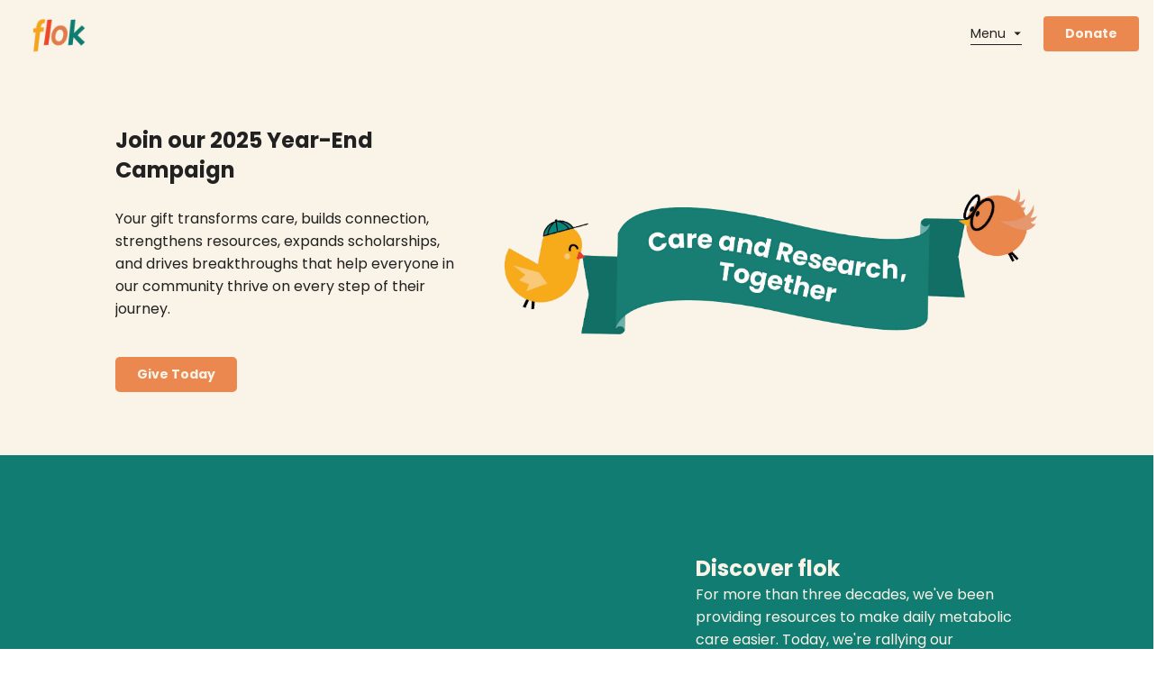

--- FILE ---
content_type: text/html
request_url: https://takeflightwithflok.funraise.org/
body_size: 440
content:
<!DOCTYPE html>
<html lang="en">
<head>
<meta charset="UTF-8">
<meta name="viewport" content="width=device-width, initial-scale=1.0">
<meta name="keywords" content="Take Flight with flok"/>
<meta name="author" content="Take Flight with flok"/>
<!-- Facebook -->
<meta property="og:title" content="" />
<meta property="og:image" content="" />
<meta property="og:url" content="https://takeflightwithflok.funraise.org"/>
<meta property="og:description" content="" />
<!-- Twitter -->
<meta name="twitter:card" content="summary_large_image" />
<meta name="twitter:title" content="" />
<meta name="twitter:description" content="" />
<meta name="twitter:image" content="" />
<title>Take Flight with flok</title>
<link rel="icon" href="https://assets.funraise.io/assets/nuts-and-bolts/images/favicon.ico" type="image/x-icon"/>
<link rel="stylesheet" type="text/css" href="https://assets.funraise.io/assets/campaign-site-v2/@funraise/campaign-site-v2-all.css"/>
<link rel="canonical" href="https://takeflightwithflok.funraise.org" />
<script type="text/javascript">
window.FR = window.FR || {};
window.FR.IMAGE_BASE_URL = 'https://assets.funraise.io/assets/campaign-site-v2/images';
</script>
</head>
<body>
<div id="campaign-site-v2-application" data-site-timestamp="1763164039456"></div>
<script src="https://assets.funraise.io/assets/campaign-site-v2/@funraise/campaign-site-v2-all.js"></script>
</body>
</html>